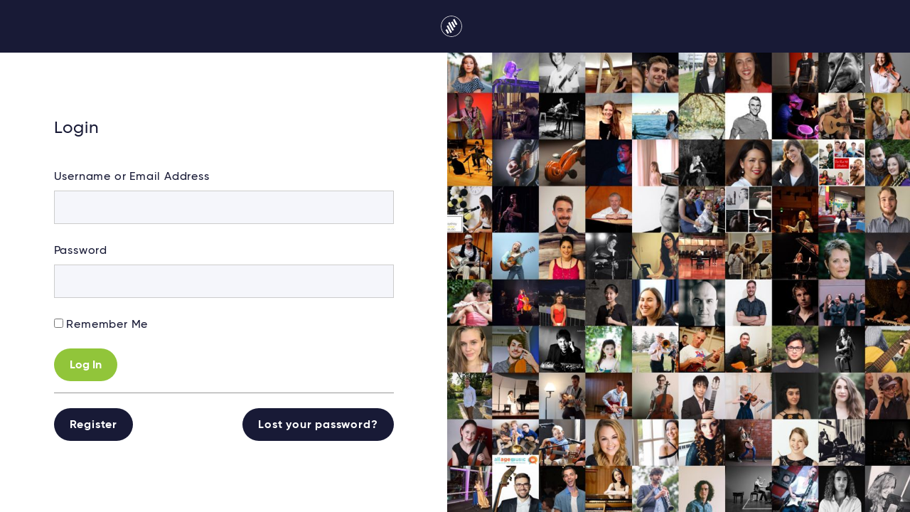

--- FILE ---
content_type: text/html; charset=UTF-8
request_url: https://www.sydneymusicteachers.com/change-your-plan/
body_size: 5678
content:
<!doctype html>
<html class="no-js" lang="en-US">
<head>
          <!-- Global site tag (gtag.js) - Google Analytics -->
<script async src="https://www.googletagmanager.com/gtag/js?id=UA-104390917-1"></script>
<script>
  window.dataLayer = window.dataLayer || [];
  function gtag(){dataLayer.push(arguments);}
  gtag('js', new Date());

  gtag('config', 'UA-104390917-1');
</script>
        <meta charset="UTF-8" />
    <meta name="description" content="A place for music students to find teachers and teachers to promote their skills and services">

    <link rel="preload" href="https://www.sydneymusicteachers.com/wp-content/themes/mto-5-5/assets/webfonts/37CFD6_0_0.woff2" as="font" type="font/woff2" crossorigin>
    <link rel="preload" href="https://www.sydneymusicteachers.com/wp-content/themes/mto-5-5/assets/webfonts/32C77F_9_0.woff2" as="font" type="font/woff2" crossorigin>
    <link rel="preload" href="https://www.sydneymusicteachers.com/wp-content/themes/mto-5-5/assets/webfonts/32C77F_4_0.woff2" as="font" type="font/woff2" crossorigin>
    <link rel="preload" href="https://www.sydneymusicteachers.com/wp-content/themes/mto-5-5/assets/webfonts/32C77F_11_0.woff2" as="font" type="font/woff2" crossorigin>

    <link rel="stylesheet" href="https://www.sydneymusicteachers.com/wp-content/themes/mto-5-5/style.css" type="text/css" media="screen" />
    <meta http-equiv="Content-Type" content="text/html; charset=UTF-8" />
    <meta http-equiv="X-UA-Compatible" content="IE=edge">
    <meta name="viewport" content="width=device-width, initial-scale=1">
    <link rel="author" href="https://www.sydneymusicteachers.com/wp-content/themes/mto-5-5/humans.txt" />
    <link rel="pingback" href="https://www.sydneymusicteachers.com/xmlrpc.php" />
    <link rel="profile" href="http://gmpg.org/xfn/11">

    <link rel="apple-touch-icon" sizes="180x180" href="https://www.sydneymusicteachers.com/branding/apple-touch-icon.png">
    <link rel="icon" type="image/png" sizes="32x32" href="https://www.sydneymusicteachers.com/branding/favicon-32x32.png">
    <link rel="icon" type="image/png" sizes="16x16" href="https://www.sydneymusicteachers.com/branding/favicon-16x16.png">
    <link rel="manifest" href="https://www.sydneymusicteachers.com/branding/site.webmanifest">
    <link rel="mask-icon" href="https://www.sydneymusicteachers.com/branding/safari-pinned-tab.svg" color="#666666">
    <meta name="msapplication-TileColor" content="#ffffff">
    <meta name="theme-color" content="#ffffff">
	<meta name="facebook-domain-verification" content="xbe4j4dvjvxg5kbk8p4b44t9rlcuxc" />

    <script>
    // Picture element HTML5 shiv
    document.createElement( "picture" );
    </script>
    <script src="https://www.sydneymusicteachers.com/wp-content/themes/mto-5-5/assets/js/picturefill.min.js" async></script>
    
    

    <meta name='robots' content='index, follow, max-image-preview:large, max-snippet:-1, max-video-preview:-1' />
	<style>img:is([sizes="auto" i], [sizes^="auto," i]) { contain-intrinsic-size: 3000px 1500px }</style>
	
	<!-- This site is optimized with the Yoast SEO plugin v26.8 - https://yoast.com/product/yoast-seo-wordpress/ -->
	<title>Change Your Plan  | Sydney Music Teachers</title>
	<link rel="canonical" href="https://sydneymusicteachers.com/change-your-plan/" />
	<meta property="og:locale" content="en_US" />
	<meta property="og:type" content="article" />
	<meta property="og:title" content="Change Your Plan  | Sydney Music Teachers" />
	<meta property="og:url" content="https://sydneymusicteachers.com/change-your-plan/" />
	<meta property="og:site_name" content="Sydney Music Teachers" />
	<meta property="article:publisher" content="https://www.facebook.com/sydneymusicteachersonline" />
	<meta property="og:image" content="https://www.sydneymusicteachers.com/wp-content/uploads/2019/02/sydney-social-sharing.png" />
	<meta property="og:image:width" content="723" />
	<meta property="og:image:height" content="717" />
	<meta property="og:image:type" content="image/png" />
	<meta name="twitter:card" content="summary_large_image" />
	<script type="application/ld+json" class="yoast-schema-graph">{"@context":"https://schema.org","@graph":[{"@type":"WebPage","@id":"https://sydneymusicteachers.com/change-your-plan/","url":"https://sydneymusicteachers.com/change-your-plan/","name":"Change Your Plan | Sydney Music Teachers","isPartOf":{"@id":"https://sydneymusicteachers.com/#website"},"datePublished":"2019-09-03T08:02:45+00:00","breadcrumb":{"@id":"https://sydneymusicteachers.com/change-your-plan/#breadcrumb"},"inLanguage":"en-US","potentialAction":[{"@type":"ReadAction","target":["https://sydneymusicteachers.com/change-your-plan/"]}]},{"@type":"BreadcrumbList","@id":"https://sydneymusicteachers.com/change-your-plan/#breadcrumb","itemListElement":[{"@type":"ListItem","position":1,"name":"Home","item":"https://sydneymusicteachers.com/"},{"@type":"ListItem","position":2,"name":"Change Your Plan"}]},{"@type":"WebSite","@id":"https://sydneymusicteachers.com/#website","url":"https://sydneymusicteachers.com/","name":"Sydney Music Teachers","description":"A place for music students to find teachers and teachers to promote their skills and services","potentialAction":[{"@type":"SearchAction","target":{"@type":"EntryPoint","urlTemplate":"https://sydneymusicteachers.com/?s={search_term_string}"},"query-input":{"@type":"PropertyValueSpecification","valueRequired":true,"valueName":"search_term_string"}}],"inLanguage":"en-US"}]}</script>
	<!-- / Yoast SEO plugin. -->


<link rel='dns-prefetch' href='//www.google.com' />
<style id='classic-theme-styles-inline-css' type='text/css'>
/*! This file is auto-generated */
.wp-block-button__link{color:#fff;background-color:#32373c;border-radius:9999px;box-shadow:none;text-decoration:none;padding:calc(.667em + 2px) calc(1.333em + 2px);font-size:1.125em}.wp-block-file__button{background:#32373c;color:#fff;text-decoration:none}
</style>
<style id='global-styles-inline-css' type='text/css'>
:root{--wp--preset--aspect-ratio--square: 1;--wp--preset--aspect-ratio--4-3: 4/3;--wp--preset--aspect-ratio--3-4: 3/4;--wp--preset--aspect-ratio--3-2: 3/2;--wp--preset--aspect-ratio--2-3: 2/3;--wp--preset--aspect-ratio--16-9: 16/9;--wp--preset--aspect-ratio--9-16: 9/16;--wp--preset--color--black: #000000;--wp--preset--color--cyan-bluish-gray: #abb8c3;--wp--preset--color--white: #ffffff;--wp--preset--color--pale-pink: #f78da7;--wp--preset--color--vivid-red: #cf2e2e;--wp--preset--color--luminous-vivid-orange: #ff6900;--wp--preset--color--luminous-vivid-amber: #fcb900;--wp--preset--color--light-green-cyan: #7bdcb5;--wp--preset--color--vivid-green-cyan: #00d084;--wp--preset--color--pale-cyan-blue: #8ed1fc;--wp--preset--color--vivid-cyan-blue: #0693e3;--wp--preset--color--vivid-purple: #9b51e0;--wp--preset--gradient--vivid-cyan-blue-to-vivid-purple: linear-gradient(135deg,rgba(6,147,227,1) 0%,rgb(155,81,224) 100%);--wp--preset--gradient--light-green-cyan-to-vivid-green-cyan: linear-gradient(135deg,rgb(122,220,180) 0%,rgb(0,208,130) 100%);--wp--preset--gradient--luminous-vivid-amber-to-luminous-vivid-orange: linear-gradient(135deg,rgba(252,185,0,1) 0%,rgba(255,105,0,1) 100%);--wp--preset--gradient--luminous-vivid-orange-to-vivid-red: linear-gradient(135deg,rgba(255,105,0,1) 0%,rgb(207,46,46) 100%);--wp--preset--gradient--very-light-gray-to-cyan-bluish-gray: linear-gradient(135deg,rgb(238,238,238) 0%,rgb(169,184,195) 100%);--wp--preset--gradient--cool-to-warm-spectrum: linear-gradient(135deg,rgb(74,234,220) 0%,rgb(151,120,209) 20%,rgb(207,42,186) 40%,rgb(238,44,130) 60%,rgb(251,105,98) 80%,rgb(254,248,76) 100%);--wp--preset--gradient--blush-light-purple: linear-gradient(135deg,rgb(255,206,236) 0%,rgb(152,150,240) 100%);--wp--preset--gradient--blush-bordeaux: linear-gradient(135deg,rgb(254,205,165) 0%,rgb(254,45,45) 50%,rgb(107,0,62) 100%);--wp--preset--gradient--luminous-dusk: linear-gradient(135deg,rgb(255,203,112) 0%,rgb(199,81,192) 50%,rgb(65,88,208) 100%);--wp--preset--gradient--pale-ocean: linear-gradient(135deg,rgb(255,245,203) 0%,rgb(182,227,212) 50%,rgb(51,167,181) 100%);--wp--preset--gradient--electric-grass: linear-gradient(135deg,rgb(202,248,128) 0%,rgb(113,206,126) 100%);--wp--preset--gradient--midnight: linear-gradient(135deg,rgb(2,3,129) 0%,rgb(40,116,252) 100%);--wp--preset--font-size--small: 13px;--wp--preset--font-size--medium: 20px;--wp--preset--font-size--large: 36px;--wp--preset--font-size--x-large: 42px;--wp--preset--spacing--20: 0.44rem;--wp--preset--spacing--30: 0.67rem;--wp--preset--spacing--40: 1rem;--wp--preset--spacing--50: 1.5rem;--wp--preset--spacing--60: 2.25rem;--wp--preset--spacing--70: 3.38rem;--wp--preset--spacing--80: 5.06rem;--wp--preset--shadow--natural: 6px 6px 9px rgba(0, 0, 0, 0.2);--wp--preset--shadow--deep: 12px 12px 50px rgba(0, 0, 0, 0.4);--wp--preset--shadow--sharp: 6px 6px 0px rgba(0, 0, 0, 0.2);--wp--preset--shadow--outlined: 6px 6px 0px -3px rgba(255, 255, 255, 1), 6px 6px rgba(0, 0, 0, 1);--wp--preset--shadow--crisp: 6px 6px 0px rgba(0, 0, 0, 1);}:where(.is-layout-flex){gap: 0.5em;}:where(.is-layout-grid){gap: 0.5em;}body .is-layout-flex{display: flex;}.is-layout-flex{flex-wrap: wrap;align-items: center;}.is-layout-flex > :is(*, div){margin: 0;}body .is-layout-grid{display: grid;}.is-layout-grid > :is(*, div){margin: 0;}:where(.wp-block-columns.is-layout-flex){gap: 2em;}:where(.wp-block-columns.is-layout-grid){gap: 2em;}:where(.wp-block-post-template.is-layout-flex){gap: 1.25em;}:where(.wp-block-post-template.is-layout-grid){gap: 1.25em;}.has-black-color{color: var(--wp--preset--color--black) !important;}.has-cyan-bluish-gray-color{color: var(--wp--preset--color--cyan-bluish-gray) !important;}.has-white-color{color: var(--wp--preset--color--white) !important;}.has-pale-pink-color{color: var(--wp--preset--color--pale-pink) !important;}.has-vivid-red-color{color: var(--wp--preset--color--vivid-red) !important;}.has-luminous-vivid-orange-color{color: var(--wp--preset--color--luminous-vivid-orange) !important;}.has-luminous-vivid-amber-color{color: var(--wp--preset--color--luminous-vivid-amber) !important;}.has-light-green-cyan-color{color: var(--wp--preset--color--light-green-cyan) !important;}.has-vivid-green-cyan-color{color: var(--wp--preset--color--vivid-green-cyan) !important;}.has-pale-cyan-blue-color{color: var(--wp--preset--color--pale-cyan-blue) !important;}.has-vivid-cyan-blue-color{color: var(--wp--preset--color--vivid-cyan-blue) !important;}.has-vivid-purple-color{color: var(--wp--preset--color--vivid-purple) !important;}.has-black-background-color{background-color: var(--wp--preset--color--black) !important;}.has-cyan-bluish-gray-background-color{background-color: var(--wp--preset--color--cyan-bluish-gray) !important;}.has-white-background-color{background-color: var(--wp--preset--color--white) !important;}.has-pale-pink-background-color{background-color: var(--wp--preset--color--pale-pink) !important;}.has-vivid-red-background-color{background-color: var(--wp--preset--color--vivid-red) !important;}.has-luminous-vivid-orange-background-color{background-color: var(--wp--preset--color--luminous-vivid-orange) !important;}.has-luminous-vivid-amber-background-color{background-color: var(--wp--preset--color--luminous-vivid-amber) !important;}.has-light-green-cyan-background-color{background-color: var(--wp--preset--color--light-green-cyan) !important;}.has-vivid-green-cyan-background-color{background-color: var(--wp--preset--color--vivid-green-cyan) !important;}.has-pale-cyan-blue-background-color{background-color: var(--wp--preset--color--pale-cyan-blue) !important;}.has-vivid-cyan-blue-background-color{background-color: var(--wp--preset--color--vivid-cyan-blue) !important;}.has-vivid-purple-background-color{background-color: var(--wp--preset--color--vivid-purple) !important;}.has-black-border-color{border-color: var(--wp--preset--color--black) !important;}.has-cyan-bluish-gray-border-color{border-color: var(--wp--preset--color--cyan-bluish-gray) !important;}.has-white-border-color{border-color: var(--wp--preset--color--white) !important;}.has-pale-pink-border-color{border-color: var(--wp--preset--color--pale-pink) !important;}.has-vivid-red-border-color{border-color: var(--wp--preset--color--vivid-red) !important;}.has-luminous-vivid-orange-border-color{border-color: var(--wp--preset--color--luminous-vivid-orange) !important;}.has-luminous-vivid-amber-border-color{border-color: var(--wp--preset--color--luminous-vivid-amber) !important;}.has-light-green-cyan-border-color{border-color: var(--wp--preset--color--light-green-cyan) !important;}.has-vivid-green-cyan-border-color{border-color: var(--wp--preset--color--vivid-green-cyan) !important;}.has-pale-cyan-blue-border-color{border-color: var(--wp--preset--color--pale-cyan-blue) !important;}.has-vivid-cyan-blue-border-color{border-color: var(--wp--preset--color--vivid-cyan-blue) !important;}.has-vivid-purple-border-color{border-color: var(--wp--preset--color--vivid-purple) !important;}.has-vivid-cyan-blue-to-vivid-purple-gradient-background{background: var(--wp--preset--gradient--vivid-cyan-blue-to-vivid-purple) !important;}.has-light-green-cyan-to-vivid-green-cyan-gradient-background{background: var(--wp--preset--gradient--light-green-cyan-to-vivid-green-cyan) !important;}.has-luminous-vivid-amber-to-luminous-vivid-orange-gradient-background{background: var(--wp--preset--gradient--luminous-vivid-amber-to-luminous-vivid-orange) !important;}.has-luminous-vivid-orange-to-vivid-red-gradient-background{background: var(--wp--preset--gradient--luminous-vivid-orange-to-vivid-red) !important;}.has-very-light-gray-to-cyan-bluish-gray-gradient-background{background: var(--wp--preset--gradient--very-light-gray-to-cyan-bluish-gray) !important;}.has-cool-to-warm-spectrum-gradient-background{background: var(--wp--preset--gradient--cool-to-warm-spectrum) !important;}.has-blush-light-purple-gradient-background{background: var(--wp--preset--gradient--blush-light-purple) !important;}.has-blush-bordeaux-gradient-background{background: var(--wp--preset--gradient--blush-bordeaux) !important;}.has-luminous-dusk-gradient-background{background: var(--wp--preset--gradient--luminous-dusk) !important;}.has-pale-ocean-gradient-background{background: var(--wp--preset--gradient--pale-ocean) !important;}.has-electric-grass-gradient-background{background: var(--wp--preset--gradient--electric-grass) !important;}.has-midnight-gradient-background{background: var(--wp--preset--gradient--midnight) !important;}.has-small-font-size{font-size: var(--wp--preset--font-size--small) !important;}.has-medium-font-size{font-size: var(--wp--preset--font-size--medium) !important;}.has-large-font-size{font-size: var(--wp--preset--font-size--large) !important;}.has-x-large-font-size{font-size: var(--wp--preset--font-size--x-large) !important;}
:where(.wp-block-post-template.is-layout-flex){gap: 1.25em;}:where(.wp-block-post-template.is-layout-grid){gap: 1.25em;}
:where(.wp-block-columns.is-layout-flex){gap: 2em;}:where(.wp-block-columns.is-layout-grid){gap: 2em;}
:root :where(.wp-block-pullquote){font-size: 1.5em;line-height: 1.6;}
</style>
<link rel='stylesheet' id='wpa-css-css' href='https://www.sydneymusicteachers.com/wp-content/plugins/honeypot/includes/css/wpa.css?ver=2.3.04' type='text/css' media='all' />
<link rel='stylesheet' id='theme-my-login-css' href='https://www.sydneymusicteachers.com/wp-content/plugins/theme-my-login/assets/styles/theme-my-login.min.css?ver=7.1.14' type='text/css' media='all' />
<script type="text/javascript" src="https://www.sydneymusicteachers.com/wp-includes/js/jquery/jquery.min.js?ver=3.7.1" id="jquery-core-js"></script>
<script type="text/javascript" src="https://www.sydneymusicteachers.com/wp-includes/js/jquery/jquery-migrate.min.js?ver=3.4.1" id="jquery-migrate-js"></script>
<script type="text/javascript" src="https://www.google.com/recaptcha/api.js?hl=en-US&amp;ver=6.8.3" id="recaptcha-js"></script>
<link rel="https://api.w.org/" href="https://www.sydneymusicteachers.com/wp-json/" /><link rel="alternate" title="JSON" type="application/json" href="https://www.sydneymusicteachers.com/wp-json/wp/v2/pages/3096" /><link rel="EditURI" type="application/rsd+xml" title="RSD" href="https://www.sydneymusicteachers.com/xmlrpc.php?rsd" />
<meta name="generator" content="WordPress 6.8.3" />
<link rel='shortlink' href='https://www.sydneymusicteachers.com/?p=3096' />
<link rel="alternate" title="oEmbed (JSON)" type="application/json+oembed" href="https://www.sydneymusicteachers.com/wp-json/oembed/1.0/embed?url=https%3A%2F%2Fwww.sydneymusicteachers.com%2Fchange-your-plan%2F" />
<link rel="alternate" title="oEmbed (XML)" type="text/xml+oembed" href="https://www.sydneymusicteachers.com/wp-json/oembed/1.0/embed?url=https%3A%2F%2Fwww.sydneymusicteachers.com%2Fchange-your-plan%2F&#038;format=xml" />


    
    <script type="text/javascript" src="https://www.sydneymusicteachers.com/wp-content/themes/mto-5-5/assets/js/common.min.js"></script>

    
    
    </head>	<style>.full-site-wrap:after {display: none !important;} .tml-links {padding-top: 21px;
    border-top: solid 1px rgba(0,0,0,0.4);}</style>
	<body class="wp-singular page-template page-template-change-plan page-template-change-plan-php page page-id-3096 wp-theme-mto-5-5 music" data-template="base.twig">

		<!-- Facebook Pixel Code -->
		<!-- Facebook Pixel Code -->
<script>
!function(f,b,e,v,n,t,s){if(f.fbq)return;n=f.fbq=function(){n.callMethod?
n.callMethod.apply(n,arguments):n.queue.push(arguments)};if(!f._fbq)f._fbq=n;
n.push=n;n.loaded=!0;n.version='2.0';n.queue=[];t=b.createElement(e);t.async=!0;
t.src=v;s=b.getElementsByTagName(e)[0];s.parentNode.insertBefore(t,s)}(window,
document,'script','https://connect.facebook.net/en_US/fbevents.js');
fbq('init', '110637189619082'); // Insert your pixel ID here.
fbq('track', 'PageView');
</script>
<noscript><img height="1" width="1" style="display:none"
src="https://www.facebook.com/tr?id=110637189619082&ev=PageView&noscript=1"
/></noscript>
<!-- DO NOT MODIFY -->
<!-- End Facebook Pixel Code -->

		<!-- FACEBOOK LIKE -->
		<div id="fb-root"></div>
		<script async>(function(d, s, id) {
		  var js, fjs = d.getElementsByTagName(s)[0];
		  if (d.getElementById(id)) return;
		  js = d.createElement(s); js.id = id;
		  js.src = "//connect.facebook.net/en_US/sdk.js#xfbml=1&version=v2.5";
		  fjs.parentNode.insertBefore(js, fjs);
		}(document, 'script', 'facebook-jssdk'));</script>

		<div class="u-1/1 u-bg-color-one u-hl-white u-p u-ta-center c-header-app">
		    <p class="u-h4 u-mb0"><svg class="u-fill-white u-vb u-mr-" width="30px" height="30px">
		        <use xmlns:xlink="http://www.w3.org/1999/xlink" xlink:href="https://www.sydneymusicteachers.com/wp-content/themes/mto-5-5/assets/img/svg-defs.svg#shape-brandingmusic" />
		      	</svg></p>
		</div>

		<div class="o-layout" style="min-height: 100vh;">
			<div class="o-layout__item u-1/2@tablet o-bullseye" style="min-height: 100vh;">
				<div class="u-p@desktop u-ph++@wide u-1/1 u-pt++@tablet" style="max-width: 610px;">
					
	
	<div class="u-1/1 u-bg-white u-p+">

		
			<h1 class="u-h3 u-500 u-mb+">Login</h1>
			
							<div class="tml tml-login">
<div class="tml-alerts"></div><form name="login" action="https://www.sydneymusicteachers.com/login/" method="post">
<div class="tml-field-wrap tml-log-wrap">
<label class="tml-label" for="user_login">Username or Email Address</label>
<input name="log" type="text" value="" id="user_login" autocapitalize="off" class="tml-field">
</div>

<div class="tml-field-wrap tml-pwd-wrap">
<label class="tml-label" for="user_pass">Password</label>
<input name="pwd" type="password" value="" id="user_pass" class="tml-field">
</div>

<input type="hidden" id="wpa_initiator" class="wpa_initiator" name="wpa_initiator" value="" />
<div class="tml-field-wrap tml-rememberme-wrap">
<input name="rememberme" type="checkbox" value="forever" id="rememberme" class="tml-checkbox">
<label class="tml-label" for="rememberme">Remember Me</label>
</div>

<div class="tml-field-wrap tml-submit-wrap">
<button name="submit" type="submit" class="tml-button">Log In</button>
</div>

<input name="redirect_to" type="hidden" value="https://www.sydneymusicteachers.com/wp-admin/">

</form>
<ul class="tml-links"><li class="tml-register-link"><a href="https://www.sydneymusicteachers.com/new-teacher/">Register</a></li><li class="tml-lostpassword-link"><a href="https://www.sydneymusicteachers.com/lostpassword/">Lost your password?</a></li></ul></div>

					
		
	</div>

				</div>
			</div>
			<div class="o-layout__item u-1/2@tablet u-bg-collage o-cover">
				
			</div>
		</div>

		<script type="speculationrules">
{"prefetch":[{"source":"document","where":{"and":[{"href_matches":"\/*"},{"not":{"href_matches":["\/wp-*.php","\/wp-admin\/*","\/wp-content\/uploads\/*","\/wp-content\/*","\/wp-content\/plugins\/*","\/wp-content\/themes\/mto-5-5\/*","\/*\\?(.+)"]}},{"not":{"selector_matches":"a[rel~=\"nofollow\"]"}},{"not":{"selector_matches":".no-prefetch, .no-prefetch a"}}]},"eagerness":"conservative"}]}
</script>
<script type="text/javascript" src="https://www.sydneymusicteachers.com/wp-content/plugins/honeypot/includes/js/wpa.js?ver=2.3.04" id="wpascript-js"></script>
<script type="text/javascript" id="wpascript-js-after">
/* <![CDATA[ */
wpa_field_info = {"wpa_field_name":"eoyces3109","wpa_field_value":31730,"wpa_add_test":"no"}
/* ]]> */
</script>
<script type="text/javascript" id="theme-my-login-js-extra">
/* <![CDATA[ */
var themeMyLogin = {"action":"","errors":[]};
/* ]]> */
</script>
<script type="text/javascript" src="https://www.sydneymusicteachers.com/wp-content/plugins/theme-my-login/assets/scripts/theme-my-login.min.js?ver=7.1.14" id="theme-my-login-js"></script>
<script type="text/javascript" src="https://www.sydneymusicteachers.com/wp-content/plugins/wp-armour-extended/includes/js/wpae.js?ver=2.3.04" id="wpaescript-js"></script>

	</body>
</html>
<!--
Performance optimized by W3 Total Cache. Learn more: https://www.boldgrid.com/w3-total-cache/?utm_source=w3tc&utm_medium=footer_comment&utm_campaign=free_plugin

Page Caching using Disk: Enhanced 

Served from: www.sydneymusicteachers.com @ 2026-01-21 20:27:18 by W3 Total Cache
-->